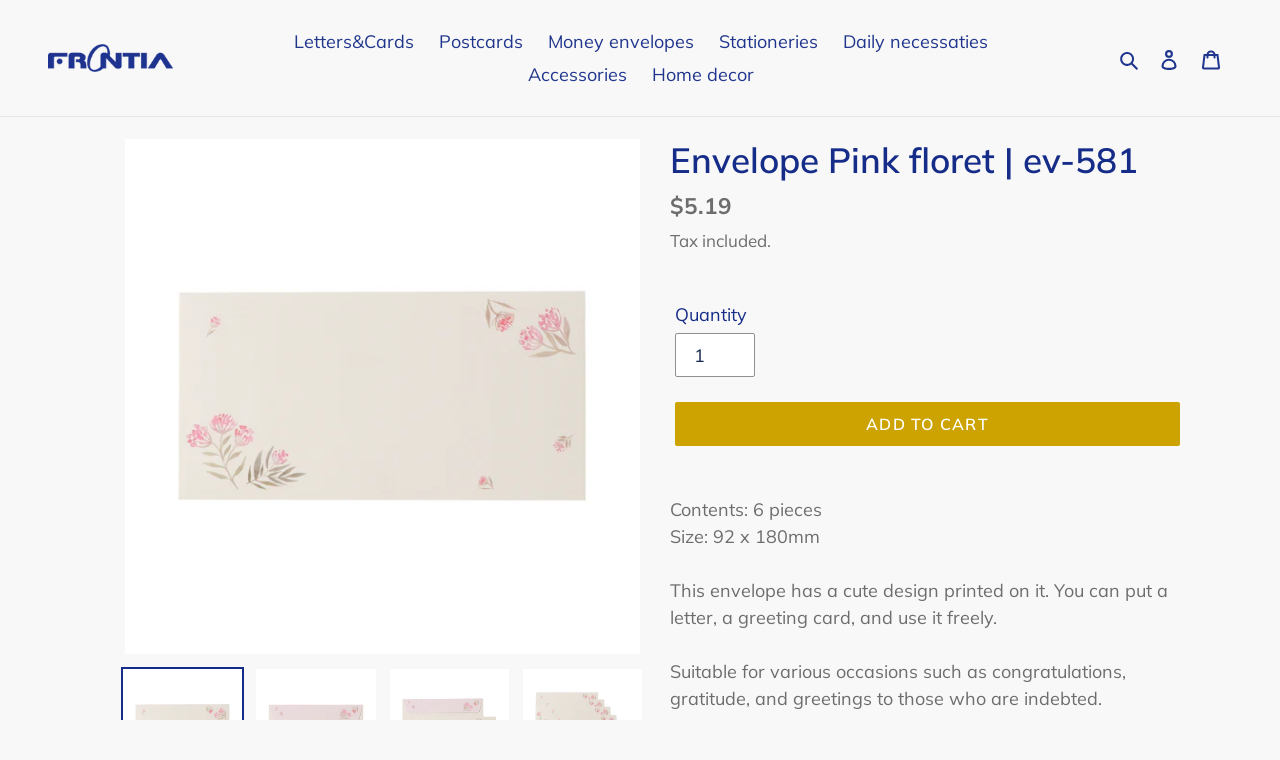

--- FILE ---
content_type: text/css
request_url: https://frontia-net.com/cdn/shop/t/2/assets/add.css?v=105401679365897285411620288423
body_size: 1813
content:
@charset "UTF-8";*,:after,:before{box-sizing:border-box}body{margin:0}body,html{background-color:var(--color-body)}body,button{font-size:calc(var(--font-size-base) * 1px);font-family:var(--font-stack-body);font-style:var(--font-style-body);font-weight:var(--font-weight-body);color:var(--color-text);line-height:1.5}body,button{-webkit-font-smoothing:antialiased;-webkit-text-size-adjust:100%}.border-bottom{border-bottom:1px solid var(--color-border)}.btn--link{background-color:transparent;border:0;margin:0;color:var(--color-text);text-align:left}.text-right{text-align:right}.icon{display:inline-block;width:20px;height:20px;vertical-align:middle;fill:currentColor}.icon__fallback-text,.visually-hidden{position:absolute!important;overflow:hidden;clip:rect(0 0 0 0);height:1px;width:1px;margin:-1px;padding:0;border:0}svg.icon:not(.icon--full-color) circle,svg.icon:not(.icon--full-color) ellipse,svg.icon:not(.icon--full-color) g,svg.icon:not(.icon--full-color) line,svg.icon:not(.icon--full-color) path,svg.icon:not(.icon--full-color) polygon,svg.icon:not(.icon--full-color) polyline,svg.icon:not(.icon--full-color) rect,symbol.icon:not(.icon--full-color) circle,symbol.icon:not(.icon--full-color) ellipse,symbol.icon:not(.icon--full-color) g,symbol.icon:not(.icon--full-color) line,symbol.icon:not(.icon--full-color) path,symbol.icon:not(.icon--full-color) polygon,symbol.icon:not(.icon--full-color) polyline,symbol.icon:not(.icon--full-color) rect{fill:inherit;stroke:inherit}li{list-style:none}.list--inline{padding:0;margin:0}.list--inline>li{display:inline-block;margin-bottom:0;vertical-align:middle}a{color:var(--color-text);text-decoration:none}.h1,.h2,h1,h2{margin:0 0 17.5px;font-family:var(--font-stack-header);font-style:var(--font-style-header);font-weight:var(--font-weight-header);line-height:1.2;overflow-wrap:break-word;word-wrap:break-word}.h1 a,.h2 a,h1 a,h2 a{color:inherit;text-decoration:none;font-weight:inherit}.h1,h1{font-size:calc(((var(--font-h1-desktop))/ (var(--font-size-base))) * 1em);text-transform:none;letter-spacing:0}@media only screen and (max-width:749px){.h1,h1{font-size:calc(((var(--font-h1-mobile))/ (var(--font-size-base))) * 1em)}}.h2,h2{font-size:calc(((var(--font-h2-desktop))/ (var(--font-size-base))) * 1em);text-transform:uppercase;letter-spacing:.1em}@media only screen and (max-width:749px){.h2,h2{font-size:calc(((var(--font-h2-mobile))/ (var(--font-size-base))) * 1em)}}p{color:var(--color-body-text);margin:0 0 19.44444px}@media only screen and (max-width:749px){p{font-size:calc(((var(--font-size-base) - 1)/ (var(--font-size-base))) * 1em)}}p:last-child{margin-bottom:0}@media only screen and (max-width:749px){.small--hide{display:none!important}}.grid{list-style:none;padding:0;margin:0 0 0 -30px}@media only screen and (max-width:749px){.grid{margin-left:-22px}}.grid:after{content:"";display:table;clear:both}.grid--no-gutters{margin-left:0}.grid--no-gutters .grid__item{padding-left:0}.grid--table{display:table;table-layout:fixed;width:100%}.grid--table>.grid__item{float:none;display:table-cell;vertical-align:middle}.grid__item{float:left;padding-left:30px;width:100%}@media only screen and (max-width:749px){.grid__item{padding-left:22px}}.grid__item[class*=--push]{position:relative}@media only screen and (min-width:750px){.medium-up--one-quarter{width:25%}.medium-up--push-one-third{width:33.33%}.medium-up--one-half{width:50%}.medium-up--push-one-third{left:33.33%;position:relative}}.site-header{position:relative;background-color:var(--color-body)}@media only screen and (max-width:749px){.site-header{border-bottom:1px solid var(--color-border)}}@media only screen and (min-width:750px){.site-header{padding:0 55px}.site-header.logo--center{padding-top:30px}}.site-header__logo{margin:15px 0}.logo-align--center .site-header__logo{text-align:center;margin:0 auto}@media only screen and (max-width:749px){.logo-align--center .site-header__logo{text-align:left;margin:15px 0}}@media only screen and (max-width:749px){.site-header__logo{padding-left:22px;text-align:left}.site-header__logo img{margin:0}}.site-header__logo-link{display:inline-block;word-break:break-word}@media only screen and (min-width:750px){.logo-align--center .site-header__logo-link{margin:0 auto}}.site-header__logo-image{display:block}@media only screen and (min-width:750px){.site-header__logo-image{margin:0 auto}}.site-header__logo-image img{width:100%}.site-header__logo-image--centered img{margin:0 auto}.site-header__logo img{display:block}.site-header__icons{position:relative;white-space:nowrap}@media only screen and (max-width:749px){.site-header__icons{width:auto;padding-right:13px}.site-header__icons .btn--link,.site-header__icons .site-header__cart{font-size:calc(((var(--font-size-base))/ (var(--font-size-base))) * 1em)}}.site-header__icons-wrapper{position:relative;display:-webkit-flex;display:-ms-flexbox;display:flex;width:100%;-ms-flex-align:center;-webkit-align-items:center;-moz-align-items:center;-ms-align-items:center;-o-align-items:center;align-items:center;-webkit-justify-content:flex-end;-ms-justify-content:flex-end;justify-content:flex-end}.site-header__account,.site-header__cart,.site-header__search{position:relative}.site-header__search.site-header__icon{display:none}@media only screen and (min-width:1400px){.site-header__search.site-header__icon{display:block}}.site-header__search-toggle{display:block}@media only screen and (min-width:750px){.site-header__account,.site-header__cart{padding:10px 11px}}.site-header__cart-title,.site-header__search-title{position:absolute!important;overflow:hidden;clip:rect(0 0 0 0);height:1px;width:1px;margin:-1px;padding:0;border:0;display:block;vertical-align:middle}.site-header__cart-title{margin-right:3px}.site-header__cart-count{display:flex;align-items:center;justify-content:center;position:absolute;right:.4rem;top:.2rem;font-weight:700;background-color:var(--color-btn-primary);color:var(--color-btn-primary-text);border-radius:50%;min-width:1em;height:1em}.site-header__cart-count span{font-family:HelveticaNeue,Helvetica Neue,Helvetica,Arial,sans-serif;font-size:.6875em;line-height:1}@media only screen and (max-width:749px){.site-header__cart-count{top:.4375em;right:0;border-radius:50%;min-width:1.1875em;height:1.1875em}}@media only screen and (max-width:749px){.site-header__cart-count span{padding:.25em .375em;font-size:12px}}.site-header__menu{display:none}@media only screen and (max-width:749px){.site-header__icon{display:inline-block;vertical-align:middle;padding:10px 11px;margin:0}}@media only screen and (min-width:750px){.site-header__icon .icon-search{margin-right:3px}}.announcement-bar{z-index:10;position:relative;text-align:center;border-bottom:1px solid transparent;padding:2px}.announcement-bar__link{display:block}.announcement-bar__message{display:block;padding:11px 22px;font-size:calc(((16)/ (var(--font-size-base))) * 1em);font-weight:var(--font-weight-header)}@media only screen and (min-width:750px){.announcement-bar__message{padding-left:55px;padding-right:55px}}.site-nav{position:relative;padding:0;text-align:center;margin:25px 0}.site-nav a{padding:3px 10px}.site-nav__link{display:block;white-space:nowrap}.site-nav--centered .site-nav__link{padding-top:0}.site-nav__link .icon-chevron-down{width:.5em;height:.5em;margin-left:.5rem}.site-nav__label{border-bottom:1px solid transparent}.site-nav__link--active .site-nav__label{border-bottom-color:var(--color-text)}.site-nav__link--button{border:none;background-color:transparent;padding:3px 10px}.site-header__mobile-nav{z-index:11;position:relative;background-color:var(--color-body)}@media only screen and (max-width:749px){.site-header__mobile-nav{display:-webkit-flex;display:-ms-flexbox;display:flex;width:100%;-ms-flex-align:center;-webkit-align-items:center;-moz-align-items:center;-ms-align-items:center;-o-align-items:center;align-items:center}}.mobile-nav--open .icon-close{display:none}.main-content{opacity:0}.main-content .shopify-section{display:none}.main-content .shopify-section:first-child{display:inherit}.critical-hidden{display:none}@media only screen and (min-width: 750px){nav.medium-up--one-half{width:80%!important}.site-header{padding:0 30px!important}.main-content{margin-top:83.67px}.template-index .main-content{margin-top:0}.template-index h2{font-size:calc(((var(--font-size-header)) / (var(--font-size-base))) * 1em)}div#Slideshow-slideshow{margin-top:132px}#sns .custom__item .grid-view-item,#sns .medium-up--one-third{margin:0 auto 35px}.medium-up--one-quarter.grid__item{padding:1.5%!important}.collection-grid-item__title{padding:0!important;font-size:21px!important}.form-vertical [type=submit],.form-vertical .btn{max-width:300px;width:100%}#ContactForm .medium-up--one-half{float:none}.shopify-policy__title h1{margin-bottom:55px}}#shopify-section-header{position:fixed;z-index:10;width:100%;opacity:.95}.site-nav__link .icon-chevron-down{display:none}.site-nav__link:focus .site-nav__label,.site-nav__link:not([disabled]):hover .site-nav__label{border:none!important}.announcement-bar__message{padding:5px!important;font-size:12px!important}.slideshow__pause{display:none!important}.slideshow__arrows{background-color:#0000!important}.template-page #MainContent h2,.template-policy #MainContent h2{color:#fff;background:#104e8b;padding:15px}.grid{margin:0}.collection-grid{overflow:unset!important}.grid--view-items.ranking{counter-reset:ranking}.grid--view-items.ranking .product-card:after{counter-increment:ranking;content:counter(ranking);position:absolute;top:0;left:0;display:block;width:2em;height:2em;font-weight:700;line-height:2;text-align:center;color:#999;background-color:#fff;border:1px solid #999;border-radius:50%}.grid--view-items.ranking .grid__item:nth-child(-n+3) .product-card:after{color:#fff;border:none}.grid--view-items.ranking .grid__item:first-child .product-card:after{background-color:#c90}.grid--view-items.ranking .grid__item:nth-child(2) .product-card:after{background-color:#999}.grid--view-items.ranking .grid__item:nth-child(3) .product-card:after{background-color:#633}#shopify-section-1608193045c43b0005 .grid__item{padding-left:0!important}.hr--invisible{display:none!important}#shopify-section-160750569716f2017e{padding:0}.custom__item{padding-left:0!important}.custom-content{display:contents!important}.product-card__title{max-height:60px;display:block!important;overflow:hidden;text-overflow:ellipsis;white-space:nowrap}.product-single__thumbnail-image{padding:0!important}.product-form__item--no-variants{max-width:100%!important}input,textarea{box-sizing:border-box}.Free.Shipping .price__badge.price__badge--freeshipping{display:flex;color:#dc143c;border-color:#dc143c}.price--listing.Free.Shipping .price__badge.price__badge--freeshipping{position:absolute;bottom:60px;left:-5px}@media only screen and (max-width: 749px){.slideshow__text-wrap--mobile{background-color:transparent!important;top:-45px!important}div#Slideshow-slideshow{margin-top:90px}div#Slideshow-slideshow.slideshow--medium{height:350px}.main-content{margin-top:58.77px}.template-index .main-content{margin-top:0}.medium-up--text-center h4.h3{text-align:center}.small--one-half{padding:2.5%!important}.site-footer__content{padding:0!important}.grid__item{padding-left:0}#ContactForm .grid--half-gutters{margin-left:0}#ContactForm .grid--half-gutters>.grid__item{padding-left:0}.form-vertical #ContactForm input,.form-vertical #ContactForm textarea{width:100%;padding:8px 0}.site-footer__item-inner--newsletter .newsletter__submit{padding:0}}
/*# sourceMappingURL=/cdn/shop/t/2/assets/add.css.map?v=105401679365897285411620288423 */


--- FILE ---
content_type: text/javascript
request_url: https://frontia-net.com/cdn/shop/t/2/assets/custom.js?v=122742923291062177401611306693
body_size: -608
content:
$(window).scroll(function(){var element=$("#shopify-section-header"),scroll=$(window).scrollTop(),height=element.outerHeight();scroll>height?element.addClass("fixed"):element.removeClass("fixed")});
//# sourceMappingURL=/cdn/shop/t/2/assets/custom.js.map?v=122742923291062177401611306693


--- FILE ---
content_type: text/javascript
request_url: https://frontia-net.com/cdn/shop/t/2/assets/insta.js?v=100456821252752934811677227150
body_size: -192
content:
$(function(){var post="6";$.ajax({type:"GET",url:"https://graph.facebook.com/v11.0/17841410510870861?fields=name%2Cmedia.limit(6)%7Bcaption%2Clike_count%2Cmedia_url%2Cpermalink%2Ctimestamp%2Cusername%7D&access_token=[base64]",dataType:"json",success:function(json){for(var html="",insta=json.media.data,i=0;i<insta.length;i++){var text=insta[i].media_url,video="video";text.indexOf(video)>-1?html+='<li class="grid__item small--one-half medium-up--one-third"><a href="'+insta[i].permalink+'" target="_blank"><video style="width: 100%;" src="'+insta[i].media_url+'"></a></li>':html+='<li class="grid__item small--one-half medium-up--one-third"><a href="'+insta[i].permalink+'" target="_blank"><img style="width: 100%;" src="'+insta[i].media_url+'"></a></li>'}$("#instafeed").append('<ul class="grid grid--uniform grid--view-items">'+html+"</ul>")},error:function(){}})});
//# sourceMappingURL=/cdn/shop/t/2/assets/insta.js.map?v=100456821252752934811677227150
